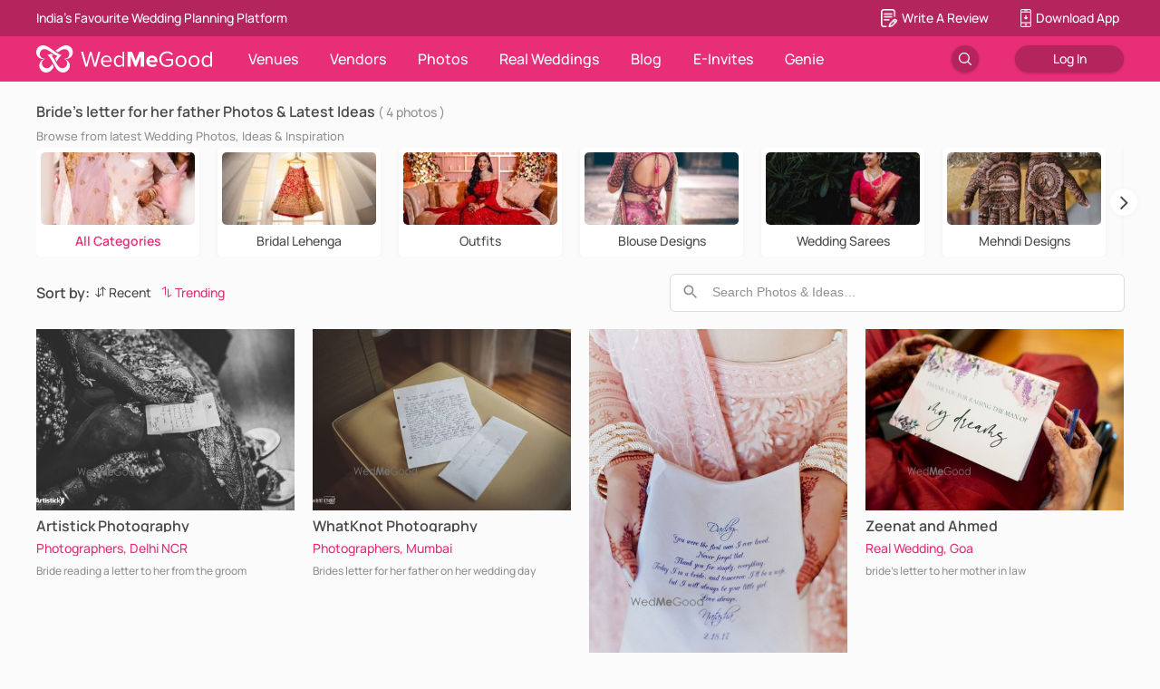

--- FILE ---
content_type: image/svg+xml
request_url: https://images.wedmegood.com/images/icons/recent-sort-photos-react.svg
body_size: 227
content:
<?xml version="1.0" encoding="utf-8"?>
<!DOCTYPE svg PUBLIC "-//W3C//DTD SVG 1.1//EN" "http://www.w3.org/Graphics/SVG/1.1/DTD/svg11.dtd">
<svg xmlns="http://www.w3.org/2000/svg" xmlns:xlink="http://www.w3.org/1999/xlink" version="1.1" viewBox="0 0 512 512" enable-background="new 0 0 512 512" width="512px" height="512px">
  <g>
    <g>
      <g>
        <path d="m496.1,138.3l-120.4-120.4c-7.9-7.9-20.6-7.9-28.5-7.10543e-15l-120.3,120.4c-7.9,7.9-7.9,20.6 0,28.5 7.9,7.9 20.6,7.9 28.5,0l85.7-85.7v352.8c0,11.3 9.1,20.4 20.4,20.4 11.3,0 20.4-9.1 20.4-20.4v-352.8l85.7,85.7c7.9,7.9 20.6,7.9 28.5,0 7.9-7.8 7.9-20.6 5.68434e-14-28.5z" fill="#4a4a4a"/>
        <path d="m287.1,347.2c-7.9-7.9-20.6-7.9-28.5,0l-85.7,85.7v-352.8c0-11.3-9.1-20.4-20.4-20.4-11.3,0-20.4,9.1-20.4,20.4v352.8l-85.7-85.7c-7.9-7.9-20.6-7.9-28.5,0-7.9,7.9-7.9,20.6 0,28.5l120.4,120.4c7.9,7.9 20.6,7.9 28.5,0l120.4-120.4c7.8-7.9 7.8-20.7-0.1-28.5l0,0z" fill="#4a4a4a"/>
      </g>
    </g>
  </g>
</svg>


--- FILE ---
content_type: application/javascript
request_url: https://images.wedmegood.com/react-frontend-v4/static/js/d_Gallery~d_SearchPages~m_SearchDialog.90a2e4ba.chunk.js
body_size: 6158
content:
(window.webpackJsonp=window.webpackJsonp||[]).push([[31],{"/DY6":function(e,t,n){},"/xH5":function(e,t,n){"use strict";var o=n("q1tI"),r=n.n(o),a=n("Bhv6");function i(e){return(i="function"==typeof Symbol&&"symbol"==typeof Symbol.iterator?function(e){return typeof e}:function(e){return e&&"function"==typeof Symbol&&e.constructor===Symbol&&e!==Symbol.prototype?"symbol":typeof e})(e)}function s(e){for(var t=1;t<arguments.length;t++){var n=null!=arguments[t]?Object(arguments[t]):{},o=Object.keys(n);"function"==typeof Object.getOwnPropertySymbols&&o.push.apply(o,Object.getOwnPropertySymbols(n).filter(function(e){return Object.getOwnPropertyDescriptor(n,e).enumerable})),o.forEach(function(t){d(e,t,n[t])})}return e}function c(e,t){for(var n=0;n<t.length;n++){var o=t[n];o.enumerable=o.enumerable||!1,o.configurable=!0,"value"in o&&(o.writable=!0),Object.defineProperty(e,f(o.key),o)}}function l(e,t,n){return t=u(t),function(e,t){if(t&&("object"==i(t)||"function"==typeof t))return t;if(void 0!==t)throw new TypeError("Derived constructors may only return object or undefined");return function(e){if(void 0===e)throw new ReferenceError("this hasn't been initialised - super() hasn't been called");return e}(e)}(e,function(){try{var e=!Boolean.prototype.valueOf.call(Reflect.construct(Boolean,[],function(){}))}catch(e){}return function(){return!!e}()}()?Reflect.construct(t,n||[],u(e).constructor):t.apply(e,n))}function u(e){return(u=Object.setPrototypeOf?Object.getPrototypeOf.bind():function(e){return e.__proto__||Object.getPrototypeOf(e)})(e)}function p(e,t){return(p=Object.setPrototypeOf?Object.setPrototypeOf.bind():function(e,t){return e.__proto__=t,e})(e,t)}function d(e,t,n){return(t=f(t))in e?Object.defineProperty(e,t,{value:n,enumerable:!0,configurable:!0,writable:!0}):e[t]=n,e}function f(e){var t=function(e,t){if("object"!=i(e)||!e)return e;var n=e[Symbol.toPrimitive];if(void 0!==n){var o=n.call(e,t||"default");if("object"!=i(o))return o;throw new TypeError("@@toPrimitive must return a primitive value.")}return("string"===t?String:Number)(e)}(e,"string");return"symbol"==i(t)?t:t+""}t.a=function(e){return function(t){function n(){var e;!function(e,t){if(!(e instanceof t))throw new TypeError("Cannot call a class as a function")}(this,n);for(var t=arguments.length,o=new Array(t),r=0;r<t;r++)o[r]=arguments[r];return d(e=l(this,n,[].concat(o)),"contextEventHack",function(e){return GLOBALKEYS.API_URL.indexOf("www")>-1&&e.preventDefault()}),e}return function(e,t){if("function"!=typeof t&&null!==t)throw new TypeError("Super expression must either be null or a function");e.prototype=Object.create(t&&t.prototype,{constructor:{value:e,writable:!0,configurable:!0}}),Object.defineProperty(e,"prototype",{writable:!1}),t&&p(e,t)}(n,o.Component),function(e,t,n){return t&&c(e.prototype,t),n&&c(e,n),Object.defineProperty(e,"prototype",{writable:!1}),e}(n,[{key:"componentDidMount",value:function(){document.getElementById(this.props.id).addEventListener("contextmenu",this.contextEventHack)}},{key:"componentWillUnmount",value:function(){document.getElementById(this.props.id).removeEventListener("contextmenu",this.contextEventHack)}},{key:"render",value:function(){return GLOBALKEYS.API_URL.indexOf("www")>-1?r.a.createElement(a.a,{onPress:function(e){return e.preventDefault()}},Object(o.createElement)(e,s({},this.props,{id:this.props.id}))):Object(o.createElement)(e,s({},this.props,{id:this.props.id}))}}])}()}},C6tV:function(e,t,n){e.exports=n("v0TY")()},Cqgx:function(e,t,n){"use strict";var o=n("q1tI"),r=n.n(o),a=(n("17x9"),{});function i(){var e=arguments.length>0&&void 0!==arguments[0]?arguments[0]:{},t=e.queries,n=void 0===t?[]:t,o=e.valueKey,r=void 0===o?"value":o,i=e.defaultValue,s=void 0===i?"":i,c=e.onChange,l=void 0===c?function(){}:c,u=n.map(function(e){return function(){var e=arguments.length>0&&void 0!==arguments[0]?arguments[0]:{},t=e.query,n=void 0===t?"":t,o=e.full,r=void 0!==o&&o,i=e.onChange,s=void 0===i?function(){}:i,c={query:n,full:r,queryMatches:!1,_mq:null};if(!n)return c;function l(e){c.queryMatches=e.matches,s(c.queryMatches)}return c.query=r||")"===n[n.length-1]?n:"("+n+")",a[c.query]||(a[c.query]=window.matchMedia(c.query)),c._mq=a[c.query],c.queryMatches=c._mq.matches,c.removeListener=function(){c._mq.removeListener(l)},c._mq.addListener(l),c}({query:e.query,full:e.full,onChange:d})});function p(){var e=s;return u.forEach(function(t,o){t.queryMatches&&(e=n[o][r])}),e}function d(e){l(p())}return{getValue:p,removeListeners:function(){u.forEach(function(e,t){e.removeListener()})}}}var s=function(e){function t(n){!function(e,t){if(!(e instanceof t))throw new TypeError("Cannot call a class as a function")}(this,t);var o=function(e,t){if(!e)throw new ReferenceError("this hasn't been initialised - super() hasn't been called");return!t||"object"!==typeof t&&"function"!==typeof t?e:t}(this,e.call(this,n));return o.setColumns=o.setColumns.bind(o),o.state={},o}return function(e,t){if("function"!==typeof t&&null!==t)throw new TypeError("Super expression must either be null or a function, not "+typeof t);e.prototype=Object.create(t&&t.prototype,{constructor:{value:e,enumerable:!1,writable:!0,configurable:!0}}),t&&(Object.setPrototypeOf?Object.setPrototypeOf(e,t):e.__proto__=t)}(t,e),t.prototype.componentDidMount=function(){this.updateColumns(this.props)},t.prototype.componentWillReceiveProps=function(e){var t=this.props.queries!==e.queries,n=this.props.columns!==e.columns;(t||n)&&this.updateColumns(e)},t.prototype.componentWillUnmount=function(){this.removeColumnListeners()},t.prototype.updateColumns=function(e){e.queries.length&&(this.removeColumnListeners(),this._columns=i({queries:e.queries,valueKey:"columns",defaultValue:e.queries.length?1:e.columns,onChange:this.setColumns}),this.setColumns())},t.prototype.setColumns=function(){var e=this;this.setState(function(){return{columns:e._columns.getValue()}})},t.prototype.removeColumnListeners=function(){this._columns&&this._columns.removeListeners()},t.prototype.renderColumns=function(e){var t=this.props,n=t.children,o=t.dimensions,a=t.gap,i={boxSizing:"border-box",float:"left",width:1/e*100+"%",paddingLeft:a,paddingRight:a},s=n;e>1&&(s=function(){var e=arguments.length>0&&void 0!==arguments[0]?arguments[0]:{},t=e.children,n=void 0===t?[]:t,o=e.columns,r=void 0===o?1:o,a=e.dimensions,i=void 0===a?[]:a,s=[],c=[];if(1===r)return n;if(i.length&&i.length===n.length){for(var l=0;l<r;l++)s[l]=[],c[l]=0;n.forEach(function(e,t){var n=i[t],o=n.width,r=n.height,a=c.indexOf(Math.min.apply(Math,c));s[a].push(e),c[a]+=r/o})}else for(var u=function(e){s[e]=n.filter(function(t,n){return n%r===e})},p=0;p<r;p++)u(p);return s}({children:n,columns:e,dimensions:o}).map(function(e,t){return r.a.createElement("div",{key:t,style:i},e)}));return s},t.prototype.render=function(){var e=this.props,t=e.className,n=e.gap,o=e.rootStyles,a=this.state.columns,i=void 0===a?this.props.columns:a,s=1===i?{}:{marginLeft:"calc("+n+" * -1)",marginRight:"calc("+n+" * -1)"};return r.a.createElement("div",{className:t,style:o},r.a.createElement("div",{style:s},this.renderColumns(i),r.a.createElement("div",{style:{clear:"both"}})))},t}(o.Component);s.defaultProps={className:"",rootStyles:{overflowX:"hidden"},queries:[],columns:3,gap:"0px"},s.propTypes={};t.a=s},LSTS:function(e,t,n){"use strict";Object.defineProperty(t,"__esModule",{value:!0});var o=function(){function e(e,t){for(var n=0;n<t.length;n++){var o=t[n];o.enumerable=o.enumerable||!1,o.configurable=!0,"value"in o&&(o.writable=!0),Object.defineProperty(e,o.key,o)}}return function(t,n,o){return n&&e(t.prototype,n),o&&e(t,o),t}}(),r=n("q1tI"),a=s(r),i=s(n("C6tV"));function s(e){return e&&e.__esModule?e:{default:e}}var c=function(e){function t(e){!function(e,t){if(!(e instanceof t))throw new TypeError("Cannot call a class as a function")}(this,t);var n=function(e,t){if(!e)throw new ReferenceError("this hasn't been initialised - super() hasn't been called");return!t||"object"!==typeof t&&"function"!==typeof t?e:t}(this,(t.__proto__||Object.getPrototypeOf(t)).call(this,e));return n.scrollListener=n.scrollListener.bind(n),n}return function(e,t){if("function"!==typeof t&&null!==t)throw new TypeError("Super expression must either be null or a function, not "+typeof t);e.prototype=Object.create(t&&t.prototype,{constructor:{value:e,enumerable:!1,writable:!0,configurable:!0}}),t&&(Object.setPrototypeOf?Object.setPrototypeOf(e,t):e.__proto__=t)}(t,r.Component),o(t,[{key:"componentDidMount",value:function(){this.pageLoaded=this.props.pageStart,this.attachScrollListener()}},{key:"componentDidUpdate",value:function(){this.attachScrollListener()}},{key:"componentWillUnmount",value:function(){this.detachScrollListener(),this.detachMousewheelListener()}},{key:"setDefaultLoader",value:function(e){this.defaultLoader=e}},{key:"detachMousewheelListener",value:function(){var e=window;!1===this.props.useWindow&&(e=this.scrollComponent.parentNode),e.removeEventListener("mousewheel",this.mousewheelListener,this.props.useCapture)}},{key:"detachScrollListener",value:function(){var e=window;!1===this.props.useWindow&&(e=this.scrollComponent.parentNode),e.removeEventListener("scroll",this.scrollListener,this.props.useCapture),e.removeEventListener("resize",this.scrollListener,this.props.useCapture)}},{key:"attachScrollListener",value:function(){if(this.props.hasMore){var e=window;!1===this.props.useWindow&&(e=this.scrollComponent.parentNode),e.addEventListener("mousewheel",this.mousewheelListener,this.props.useCapture),e.addEventListener("scroll",this.scrollListener,this.props.useCapture),e.addEventListener("resize",this.scrollListener,this.props.useCapture),this.props.initialLoad&&this.scrollListener()}}},{key:"mousewheelListener",value:function(e){1===e.deltaY&&e.preventDefault()}},{key:"scrollListener",value:function(){var e=this.scrollComponent,t=window,n=void 0;if(this.props.useWindow){var o=document.documentElement||document.body.parentNode||document.body,r=void 0!==t.pageYOffset?t.pageYOffset:o.scrollTop;n=this.props.isReverse?r:this.calculateTopPosition(e)+(e.offsetHeight-r-window.innerHeight)}else n=this.props.isReverse?e.parentNode.scrollTop:e.scrollHeight-e.parentNode.scrollTop-e.parentNode.clientHeight;n<Number(this.props.threshold)&&(this.detachScrollListener(),"function"===typeof this.props.loadMore&&this.props.loadMore(this.pageLoaded+=1))}},{key:"calculateTopPosition",value:function(e){return e?e.offsetTop+this.calculateTopPosition(e.offsetParent):0}},{key:"render",value:function(){var e=this,t=this.props,n=t.children,o=t.element,r=t.hasMore,i=(t.initialLoad,t.isReverse),s=t.loader,c=(t.loadMore,t.pageStart,t.ref),l=(t.threshold,t.useCapture,t.useWindow,function(e,t){var n={};for(var o in e)t.indexOf(o)>=0||Object.prototype.hasOwnProperty.call(e,o)&&(n[o]=e[o]);return n}(t,["children","element","hasMore","initialLoad","isReverse","loader","loadMore","pageStart","ref","threshold","useCapture","useWindow"]));l.ref=function(t){e.scrollComponent=t,c&&c(t)};var u=[n];return r&&(s?i?u.unshift(s):u.push(s):this.defaultLoader&&(i?u.unshift(this.defaultLoader):u.push(this.defaultLoader))),a.default.createElement.apply(a.default,[o,l].concat(u))}}]),t}();c.propTypes={children:i.default.oneOfType([i.default.object,i.default.array]).isRequired,element:i.default.string,hasMore:i.default.bool,initialLoad:i.default.bool,isReverse:i.default.bool,loader:i.default.object,loadMore:i.default.func.isRequired,pageStart:i.default.number,ref:i.default.func,threshold:i.default.number,useCapture:i.default.bool,useWindow:i.default.bool},c.defaultProps={element:"div",hasMore:!1,initialLoad:!0,pageStart:0,ref:null,threshold:250,useWindow:!0,isReverse:!1,useCapture:!1,loader:null},t.default=c,e.exports=t.default},MUSv:function(e,t,n){"use strict";var o=n("/MKj"),r=n("aUls"),a=n("ljTi");t.a=Object(o.b)(function(e){return e.router.pathname.startsWith("/photos")?Object(a.a)(e.router.pathname)?{singlePhotoData:function(e){}}:{singlePhotoData:function(t){return Object(r.d)(Object(r.a)("photoList.apiData",e),{sortOrder:Object(r.a)("photoList.sortOrder",e),idx:t,similar_images:"tag"})}}:{singlePhotoData:function(e){}}})},RotF:function(e,t,n){e.exports=n("LSTS")},"j+3z":function(e,t){e.exports={API_URL:"https://www.wedmegood.com/",CLIENT_API_URL:"https://www.wedmegood.com/",SERVER_API_URL:"http://internal.elb.prd.wedmegood.infra/",IMAGE_URL:"https://image.wedmegood.com/",IMAGES_URL:"https://images.wedmegood.com/",CDN_URL:"https://www.wedmegood.com/",GRAPHQL_EP:"https://www.wedmegood.com/gql",CLIENT_GRAPHQL_EP:"https://www.wedmegood.com/gql",SERVER_GRAPHQL_EP:"http://internal.elb.prd.wedmegood.infra/gql",CLEVERTAPID:"67K-K7K-884Z",EVENTS_API_URL:"https://analytics.wedmegood.com/",GENERIC_TOKEN:"20250813:15:43:12:461_1427791081689c6538709c82.17134628",RAZORPAY_KEY:"rzp_live_ffmYsnyk3EETiC",WEB_SOCKET_URL:"wss://81znct28pi.execute-api.ap-south-1.amazonaws.com/production",FIREBASE_API_KEY:"AIzaSyBTQpxowKQh1ri2h4iHcYAbiEtUF3WcqWk",FIREBASE_AUTH_DOMAIN:"wedmegood-vendor.firebaseapp.com",FIREBASE_DATABASE_URL:"https://wedmegood-vendor.firebaseio.com",FIREBASE_PROJECT_ID:"wedmegood-vendor",FIREBASE_STORAGE_BUCKET:"wedmegood-vendor.appspot.com",FIREBASE_MESSAGING_SENDER_ID:"645665329103",FIREBASE_APP_ID:"1:645665329103:web:69046c37233e92a8760cba",FIREBASE_MEASUREMENT_ID:"G-6DMSJSDC2V"}},jQ3o:function(e,t,n){"use strict";var o=n("q1tI"),r=n.n(o);n("/DY6");t.a=function(){return r.a.createElement("div",{className:"Loading"},r.a.createElement("div",{className:"flip"},r.a.createElement("img",{className:"icon-large",src:GLOBALKEYS.IMAGES_URL+"images/icons/logo-pink.png",alt:"loader"})))}},jaxb:function(e,t,n){"use strict";var o=n("q1tI"),r=n.n(o),a=n("/MKj"),i=n("aUls"),s=n("eO8H"),c=n("cr+I"),l=n.n(c),u=n("8yaf"),p=n("ljTi");function d(){return(d=Object.assign?Object.assign.bind():function(e){for(var t=1;t<arguments.length;t++){var n=arguments[t];for(var o in n)({}).hasOwnProperty.call(n,o)&&(e[o]=n[o])}return e}).apply(null,arguments)}t.a=function(e){var t;return t=Object(s.f)(function(t){return r.a.createElement(e,d({},t,{loadDetail:function(e){var n=arguments.length>1&&void 0!==arguments[1]?arguments[1]:{},o=arguments.length>2?arguments[2]:void 0;o&&o.preventDefault();Object(p.a)(t.history.location.pathname)||t.dispatch(actionSpreader(u.a.CLOSE_DETAIL_CONTEXT,Object(i.k)(["search","pathname"],t.history.location))),t.history.push({pathname:"/photos/"+e,search:void 0===n.idx||Number.isNaN(n.idx)?"":l.a.stringify(n)})}}))}),Object(a.b)()(t)}},ljTi:function(e,t,n){"use strict";n.d(t,"a",function(){return o});var o=function(e){return e.split("/photos").last().startsWith("/p-")}},mGfG:function(e,t,n){"use strict";e.exports="SECRET_DO_NOT_PASS_THIS_OR_YOU_WILL_BE_FIRED"},sAfZ:function(e,t,n){"use strict";var o=n("q1tI"),r=n.n(o),a=n("/MKj"),i=n("oqc9"),s=n.n(i),c=function(){s.a.animateScroll.scrollToTop({duration:1e3,smooth:!0})};t.a=Object(a.b)(function(e){return{scrollY:e.scrollPosition.scrolledY}})(function(e){return e.scrollY?r.a.createElement("div",{className:"scroll-top center pointer white regular fcol",onClick:c},"Back To Top"):null})},v0TY:function(e,t,n){"use strict";var o=n("mGfG");function r(){}function a(){}a.resetWarningCache=r,e.exports=function(){function e(e,t,n,r,a,i){if(i!==o){var s=new Error("Calling PropTypes validators directly is not supported by the `prop-types` package. Use PropTypes.checkPropTypes() to call them. Read more at http://fb.me/use-check-prop-types");throw s.name="Invariant Violation",s}}function t(){return e}e.isRequired=e;var n={array:e,bigint:e,bool:e,func:e,number:e,object:e,string:e,symbol:e,any:e,arrayOf:t,element:e,elementType:e,instanceOf:t,node:e,objectOf:t,oneOf:t,oneOfType:t,shape:t,exact:t,checkPropTypes:a,resetWarningCache:r};return n.PropTypes=n,n}},vGsu:function(e,t,n){"use strict";var o,r=n("q1tI"),a=n.n(r),i=n("Cqgx"),s=n("/MKj"),c=n("8yaf"),l=n("eO8H"),u=n("R5pA"),p=n("B0ip"),d=n("pxe2"),f=Object(s.b)(null,function(e){return{dispatch:e,openDownloadAppModal:function(){return e({type:"OPEN_MODAL",payload:{type:"DOWNLOAD_APP_MODAL",props:{source:"download_app_card"}}})}}})(function(e){var t=e.openDownloadAppModal,n=e.cardIndex,o=e.dispatch;return a.a.createElement("div",{className:"DownloadAppCard radius shadow margin-t-20"},a.a.createElement("div",{className:"title"},a.a.createElement("img",{src:GLOBALKEYS.IMAGES_URL+"images/gallery-app-banner-icon.png",alt:"icon",width:"45"}),a.a.createElement("span",{className:"padding-5"},"Save wedding ideas on your phone")),a.a.createElement("div",null,a.a.createElement("div",{className:"oval-btn pointer",onClick:function(){t(),o(Object(u.g)(d.a,{category:"Download_app",action:"photo_gallery",label:"banner"+n}))},role:"button",tabIndex:0},"Download the App"),a.a.createElement("div",{className:"app-icons center frow v-center"},a.a.createElement(l.a,{to:p.L,target:"_blank"},a.a.createElement("div",{onClick:function(){o(Object(u.g)(d.a,{category:"home",action:"download_ios_app",label:"app_icon"})),o(Object(u.g)(c.a.CT_OS_ICON_CLICK_EVENT,{action:"click_app_icon",origin:"home",type:"android"}))}},a.a.createElement("i",{className:"fa fa-apple black h3 margin-r-20 middle"}))),a.a.createElement(l.a,{to:p.Z,target:"_blank"},a.a.createElement("div",{onClick:function(){o(Object(u.g)(d.a,{category:"home",action:"download_android_app",label:"app_icon"})),o(Object(u.g)(c.a.CT_OS_ICON_CLICK_EVENT,{action:"click_app_icon",origin:"home",type:"ios"}))}},a.a.createElement("i",{className:"fa fa-android black h3 "}))))))}),h=n("mop9"),m=n("MUSv"),g=n("wt08"),v=n("/xH5"),y=n("j+3z"),b=n("jaxb"),_=Object(v.a)("img"),E=(o=Object(m.a)(function(e){var t=e.detail,n=e.loadDetail,o=e.idx,r=(e.openImageModal,e.dispatch),i=e.showDetails,s=e.singlePhotoData,l=e.reducer,p=e.actionSuffix,d=e.imageWidth,f=e.showLoveUnlove,m=e.noRedirect,v=e.onClickAction;return a.a.createElement("div",{className:"PhotoItem margin-t-20 pointer radius",key:o,role:"presentation"},a.a.createElement("div",{style:{height:300*t.image_height/t.image_width,position:"relative"}},m?a.a.createElement("div",{className:"image-color w-100",style:{backgroundColor:t.color_hex,height:300*t.image_height/t.image_width,position:"absolute"}},a.a.createElement(_,{id:t.image_id,src:Object(u.x)(t.image_url,d),alt:t.title_tag,width:"auto",className:"object-fit-cover",height:300*t.image_height/t.image_width,onClick:function(){return v(t.image_id)}})):a.a.createElement("a",{href:"/photos/"+(t.image_slug||t.slug),onClick:function(e){return n(t.image_slug||t.slug,s(o),e)},className:"image-color w-100",style:{backgroundColor:t.color_hex,height:300*t.image_height/t.image_width,position:"absolute"}},a.a.createElement(_,{id:t.image_id,src:Object(u.x)(t.image_url,d),alt:t.title_tag,width:"auto",className:"object-fit-cover",height:300*t.image_height/t.image_width})),a.a.createElement("div",{style:{position:"absolute",display:"flex",right:"10px",bottom:"10px"}},(""===p||"PDP"===p)&&a.a.createElement(h.Image,{height:"30px !important",className:"pointer pin-img",onClick:function(e){Object(u.e)(t.title_tag,"".concat(GLOBALKEYS.API_URL,"photos/").concat(t.image_slug),Object(u.x)(t.image_url,800)),r({type:c.a.PINTEREST_PHOTO_SHARE,payload:t.image_id}),e.stopPropagation()},src:y.IMAGE_URL+"images/icons/pintrest_icon.png"}),!f&&a.a.createElement(g.a,{shade:"dark",isLoved:t.is_loved,loveCount:t.love_count,className:"love-count-bg margin-l-10",changeLoveCount:function(e){return r(Object(u.g)("PHOTO_CHANGE_LOVE_COUNT"+p,{index:o,change:e,actionSuffix:p,reducer:l}))}}))),i&&a.a.createElement("div",{className:"details"},a.a.createElement("div",{className:"details-text",style:{lineHeight:"1em"}},a.a.createElement("div",{className:"h6 text-bold ellipsis margin-t-10"},a.a.createElement("a",{target:"_blank",onClick:function(e){return e.stopPropagation()},href:"https://www.wedmegood.com"+t.url},t.title)),a.a.createElement("div",{className:"regular text-primary ellipsis margin-t-10",style:{lineHeight:"1.2em"}},a.a.createElement("a",{target:"_blank",onClick:function(e){return e.stopPropagation()},href:t.category_url},t.category),t.city&&a.a.createElement("span",null,", "),t.city&&a.a.createElement("a",{target:"_blank",onClick:function(e){return e.stopPropagation()},href:t.city&&t.city_url},t.city)),a.a.createElement("div",{className:"small text-tertiary ellipsis margin-t-10"},t.description||"No Description"))))}),Object(b.a)(o)),w=[{columns:2,query:"min-width: 280px"},{columns:3,query:"min-width: 980px"},{columns:4,query:"min-width: 1280px"},{columns:5,query:"min-width: 1580px"},{columns:6,query:"min-width: 1880px"}],O={overflowX:"unset"};t.a=function(e){var t=e.showDetails,n=e.photos,o=e.openImageModal,r=e.dispatch,s=e.showDAppCard,c=e.reducer,l=e.actionSuffix,u=e.imageWidth,p=e.showLoveUnlove,d=e.noRedirect,h=e.onClickAction;return a.a.createElement(i.a,{columns:4,style:{dispay:"flex",justifyContents:"center"},queries:w,gap:"10px",rootStyles:O},n&&n.map(function(e,n){return a.a.createElement("div",{key:n,className:"padding-b-20"},s&&e.withDownloadCard&&a.a.createElement(f,{cardIndex:e.dCardIdx}),a.a.createElement(E,{detail:e,idx:n,reducer:c,actionSuffix:l,openImageModal:o,dispatch:r,showLoveUnlove:p,showDetails:t,imageWidth:u,noRedirect:d,onClickAction:h}))}))}},wt08:function(e,t,n){"use strict";var o=n("q1tI"),r=n.n(o),a=n("/MKj"),i=n("8yaf"),s=n("R5pA");t.a=Object(a.b)()(function(e){var t=e.isLoved,n=e.loveCount,o=e.changeLoveCount,a=e.className,c=e.shade,l=e.dispatch;return r.a.createElement("div",{className:a,onClick:function(e){e.stopPropagation(),__WEB__||__MOBILE__?o(t?-1:1):l(Object(s.g)(i.a.RESTRICT_MOB_LOVE,{msg:"Save 1000s of photos only on the WedMeGood App.",url:"https://wedmegood.app.link/love_photo"}))},role:"button",tabIndex:"0",style:{fontSize:"16px"}},"light"===c?r.a.createElement("i",{className:"fa ".concat(t?"fa-heart":"fa-heart-o"," margin-r-5 white"),style:{fontSize:"20px"}}):null,"dark"===c?r.a.createElement("i",{style:{fontSize:"20px"},className:"fa ".concat(t?"fa-heart text-primary":"fa-heart-o text-secondary"," margin-r-5")}):null,n||0)})}}]);

--- FILE ---
content_type: application/javascript
request_url: https://images.wedmegood.com/react-frontend-v4/static/js/d_Gallery.2b27ada6.chunk.js
body_size: 7445
content:
(window.webpackJsonp=window.webpackJsonp||[]).push([[107],{"3zGi":function(e,t,r){"use strict";r.r(t);var n=r("q1tI"),a=r.n(n),o=r("/MKj"),i=r("qhky"),c=r("eO8H"),l=r("8yaf"),s=r("RotF"),u=r.n(s),p=r("7QJi"),f=r("jQ3o"),d=r("n95m"),m=r("sAfZ"),g=r("vGsu"),y=r("B0ip");function h(e){return(h="function"==typeof Symbol&&"symbol"==typeof Symbol.iterator?function(e){return typeof e}:function(e){return e&&"function"==typeof Symbol&&e.constructor===Symbol&&e!==Symbol.prototype?"symbol":typeof e})(e)}function b(e){for(var t=1;t<arguments.length;t++){var r=null!=arguments[t]?Object(arguments[t]):{},n=Object.keys(r);"function"==typeof Object.getOwnPropertySymbols&&n.push.apply(n,Object.getOwnPropertySymbols(r).filter(function(e){return Object.getOwnPropertyDescriptor(r,e).enumerable})),n.forEach(function(t){v(e,t,r[t])})}return e}function v(e,t,r){return(t=function(e){var t=function(e,t){if("object"!=h(e)||!e)return e;var r=e[Symbol.toPrimitive];if(void 0!==r){var n=r.call(e,t||"default");if("object"!=h(n))return n;throw new TypeError("@@toPrimitive must return a primitive value.")}return("string"===t?String:Number)(e)}(e,"string");return"symbol"==h(t)?t:t+""}(t))in e?Object.defineProperty(e,t,{value:r,enumerable:!0,configurable:!0,writable:!0}):e[t]=r,e}var E=Object(o.b)(function(e){return{ongoing:e.photoList.ongoing}})(Object(p.a)(function(e){return b({},e,{photoArray:e.photoArray.map(function(e,t){return 13===t||0!==t&&(t+50)%50===0?b({},e,{withDownloadCard:!0,dCardIdx:Math.floor(t/50)+1}):b({},e)})})},function(e){var t=e.fetchMorePhotos,r=e.morePhotos,n=e.openImageModal,o=e.photoArray,i=e.dispatch,c=e.ongoing;return a.a.createElement("div",{className:"photo-list margin-b-40 padding-l-40 padding-r-40"},a.a.createElement("div",{className:"ScrollToTop center"},a.a.createElement(m.a,null)),c?a.a.createElement(d.a,null):a.a.createElement(u.a,{pageStart:0,loadMore:t,hasMore:r,threshold:1200,loader:a.a.createElement("div",{className:"padding-v-20"},a.a.createElement(f.a,null))},a.a.createElement(g.a,{openImageModal:n,dispatch:i,photos:o,showDAppCard:!0,showDetails:!0,actionSuffix:"",imageWidth:y.i})))})),O=r("zZw9"),w=r("h0T4"),_=r("auhK"),S=(r("+Gnb"),Object(c.f)(Object(o.b)(function(e){return{cities:e.masterData.cleanFilters.cleanCities,categories:e.photoList.cleanFilters.cleanCategories,colors:e.photoList.cleanFilters.cleanColors}},function(e){return{changeTagFilter:function(){return e(O.f.apply(void 0,arguments))},changeCityFilter:function(){return e(O.c.apply(void 0,arguments))},changeCategoryFilter:function(){return e(O.b.apply(void 0,arguments))},changeColorFilter:function(){return e(O.d.apply(void 0,arguments))},setSuggestion:function(){return e(O.e.apply(void 0,arguments))}}})(function(e){var t=e.changeCityFilter,r=e.changeCategoryFilter,n=e.changeColorFilter,o=e.match,i=e.history,c=e.setSuggestion,l=e.changeTagFilter;return a.a.createElement(_.a,{scrollY:1e3},a.a.createElement("div",null,a.a.createElement(w.a,{tagChanged:function(e){return l(e,o.params,i)},colorChanged:function(e){return n(e,o.params,i)},cityChanged:function(e){return t(e,o.params,i)},categoryChanged:function(e){return r(e,o.params,i)},searchChanged:function(e){return c(e,o.params,i)}})))}))),j=r("mop9"),x=r("aUls"),C=r("R5pA"),N=(r("a9tt"),r("JDZN"));var L,P,A,k=function(){return a.a.createElement("div",{className:"NoResultGallery"},a.a.createElement("div",{className:"NoResultImage"},a.a.createElement(N.a,{src:GLOBALKEYS.IMAGES_URL+"images/icons/no_results.svg"})),a.a.createElement("div",{className:"NoResultText h6 text-center text-secondary"},"Whoa! Way to get creative. We currently don't have any images for this particular selection. Maybe try a different search?"))},T=r("yPy2"),R=r("BNLY"),M=r("XH7b"),G=r("OS56"),I=r.n(G),D=r("vOnD");function H(e){return(H="function"==typeof Symbol&&"symbol"==typeof Symbol.iterator?function(e){return typeof e}:function(e){return e&&"function"==typeof Symbol&&e.constructor===Symbol&&e!==Symbol.prototype?"symbol":typeof e})(e)}function F(){return(F=Object.assign?Object.assign.bind():function(e){for(var t=1;t<arguments.length;t++){var r=arguments[t];for(var n in r)({}).hasOwnProperty.call(r,n)&&(e[n]=r[n])}return e}).apply(null,arguments)}function Y(e){for(var t=1;t<arguments.length;t++){var r=null!=arguments[t]?Object(arguments[t]):{},n=Object.keys(r);"function"==typeof Object.getOwnPropertySymbols&&n.push.apply(n,Object.getOwnPropertySymbols(r).filter(function(e){return Object.getOwnPropertyDescriptor(r,e).enumerable})),n.forEach(function(t){z(e,t,r[t])})}return e}function z(e,t,r){return(t=function(e){var t=function(e,t){if("object"!=H(e)||!e)return e;var r=e[Symbol.toPrimitive];if(void 0!==r){var n=r.call(e,t||"default");if("object"!=H(n))return n;throw new TypeError("@@toPrimitive must return a primitive value.")}return("string"===t?String:Number)(e)}(e,"string");return"symbol"==H(t)?t:t+""}(t))in e?Object.defineProperty(e,t,{value:r,enumerable:!0,configurable:!0,writable:!0}):e[t]=r,e}function B(e,t){return function(e){if(Array.isArray(e))return e}(e)||function(e,t){var r=null==e?null:"undefined"!=typeof Symbol&&e[Symbol.iterator]||e["@@iterator"];if(null!=r){var n,a,o,i,c=[],l=!0,s=!1;try{if(o=(r=r.call(e)).next,0===t){if(Object(r)!==r)return;l=!1}else for(;!(l=(n=o.call(r)).done)&&(c.push(n.value),c.length!==t);l=!0);}catch(e){s=!0,a=e}finally{try{if(!l&&null!=r.return&&(i=r.return(),Object(i)!==i))return}finally{if(s)throw a}}return c}}(e,t)||function(e,t){if(e){if("string"==typeof e)return q(e,t);var r={}.toString.call(e).slice(8,-1);return"Object"===r&&e.constructor&&(r=e.constructor.name),"Map"===r||"Set"===r?Array.from(e):"Arguments"===r||/^(?:Ui|I)nt(?:8|16|32)(?:Clamped)?Array$/.test(r)?q(e,t):void 0}}(e,t)||function(){throw new TypeError("Invalid attempt to destructure non-iterable instance.\nIn order to be iterable, non-array objects must have a [Symbol.iterator]() method.")}()}function q(e,t){(null==t||t>e.length)&&(t=e.length);for(var r=0,n=Array(t);r<t;r++)n[r]=e[r];return n}function K(e,t){return t||(t=e.slice(0)),Object.freeze(Object.defineProperties(e,{raw:{value:Object.freeze(t)}}))}var U=D.default.div(L||(L=K(["\n\twidth: ",";\n\theight: ",";\n\n\t:hover {\n\t\t.category-label {\n\t\t\tfont-weight: 600;\n\t\t}\n\t}\n"])),function(e){return e.width?e.width:""},function(e){return e.height?e.height:""}),X=D.default.div(P||(P=K(["\n\tposition: absolute;\n\tright: ",";\n\tleft: ",";\n\ttop: calc(50% - 15px);\n\theight: 30px;\n\twidth: 30px;\n\tcolor: #000000;\n\tbackground-color: #ffffff;\n\tborder-radius: 50%;\n\tbox-shadow: 0 1px 5px 0 rgba(0, 0, 0, 0.05);\n\t& :hover {\n\t\tcolor: #e72e77;\n\t}\n"])),function(e){return e.right?e.right:""},function(e){return e.left?e.left:""}),W=D.default.div(A||(A=K(["\n\t.slick-initialized .slick-slide {\n\t\tdisplay: flex;\n\t}\n\tmargin: 0 auto;\n\twidth: 100%;\n\tpadding-left: 40px;\n\tpadding-right: 40px;\n"]))),J={slideMargin:{marginRight:"12.5px",marginLeft:"12.5px"},marginRight25:{marginRight:"25px"},slidePadding:{paddingRight:"20px"},actualSlidePadding:{paddingLeft:"5px",paddingRight:"5px",paddingTop:"5px"},boxShadow:{boxShadow:"0 1px 5px 0 rgba(0, 0, 0, 0.05)"}},Z=function(e){var t=e.onClick;return e.idx+6<e.length&&a.a.createElement(X,{right:"-15px",className:"z-1 pointer",onClick:t},a.a.createElement("i",{className:"fa fa-angle-right h3  center text-secondary h-100 "}))},Q=function(e){var t=e.onClick;return 0!==e.idx&&a.a.createElement(X,{left:"-15px",className:"z-1 pointer",onClick:t},a.a.createElement("i",{className:"fa fa-angle-left h3  center text-secondary h-100"}))},V=function(e,t){return Object(C.z)(e)&&e.findIndex(function(e){return e.slug===t})},$=function(e){return e<=5?0:6*Math.floor(e/6)},ee=function(e,t,r){return{slidesToShow:__CLIENT__?Math.round((Math.max(document.documentElement.clientWidth,window.innerWidth||0)-80)/200*10)/10:Math.round(66)/10,slidesToScroll:1,initialSlide:e,speed:500,arrows:!0,dots:!1,infinite:!1,cssEase:"linear",nextArrow:a.a.createElement(Z,{idx:t,length:r}),prevArrow:a.a.createElement(Q,{idx:t})}},te="".concat(GLOBALKEYS.IMAGE_URL,"resized/200X/uploads/project/65697/1572259104_Pic__2_.jpg"),re=function(e,t,r){return"".concat(GLOBALKEYS.IMAGE_URL,"resized/%%X/uploads/").concat(e,"/").concat(t,"/").concat(r)};var ne,ae,oe,ie,ce,le,se,ue=function(e){var t=e.categories,r=e.changeCategoryFilter,o=e.currentCategory,i=e.history,c=e.match,l=B(Object(n.useState)($(V(t,o))),2),s=l[0],u=l[1];return Object(n.useEffect)(function(){return u($(V(t,o)))},[t,o]),Object(C.z)(t)?a.a.createElement(W,{className:"GalleryCategoryFilter margin-v-20 custom-container"},a.a.createElement(I.a,F({},ee($(V(t,o)),s,Object(C.z)(t)&&t.length),{afterChange:function(e){return u(e)}}),t.map(function(e,t){return a.a.createElement(U,{height:"120px",style:Y({},J.slidePadding)},a.a.createElement(U,{key:t,className:"extra-radius bg-white  fcol pointer",width:"180px",height:"120px",style:Y({},J.actualSlidePadding,J.boxShadow),onClick:function(){return r(e.slug,c.params,i)}},a.a.createElement(U,{height:"80px",className:"extra-radius w-100"},a.a.createElement("img",{className:"object-fit-cover extra-radius w-100 h-100",src:"All Categories"===e.label?te:Object(C.x)(re(e.resource_name,e.resource_id,e.image_name),200),alt:e.label})),a.a.createElement("div",{className:"category-label w-100 text-center regular font-manrope ellipsis margin-t-5 ".concat(o===e.slug?"text-primary text-bold":"text-secondary f-w-500")},e.label)))}))):a.a.createElement("div",null)},pe=r("bSwy"),fe=r.n(pe),de=function(e){var t=e.currentSearch,r=e.getSuggestions,n=e.enterAllowed,o=e.suggestions,i=e.setSuggestion,c=e.placeholder,l=e.rightMargin,s=e.clearSuggestions;return a.a.createElement("div",{className:"SuggestionsSearch"},a.a.createElement("div",{className:"tag-search Search-Box extra-radius"},a.a.createElement(fe.a,{style:{color:"#909090"},className:"icon margin-r-10"}),a.a.createElement("input",{type:"text",className:"small w-100 bg-white",style:{border:"none"},value:t,onChange:function(e){return r(e.target.value)},onKeyDown:function(e){"Enter"===e.key&&n?i(e.target.value):"Escape"===e.key&&s()},placeholder:c})),t&&t.length&&a.a.createElement("div",{className:"search-clear v-center pointer",style:{right:l}},a.a.createElement("i",{className:"fa fa-times-circle icon-small text-tertiary",onClick:function(e){return i("")}})),!!o.length&&a.a.createElement("div",{className:"search-results"},a.a.createElement("ul",{className:"search-ul"},a.a.createElement("div",{className:"search-div small"},o.map(function(e,t){return a.a.createElement("li",{key:t,className:"result",role:"presentation",onClick:function(){return i(e.text)}},e.text)})))))},me=r("pxe2"),ge=Object(c.f)(Object(o.b)(function(e){return{categories:e.photoList.cleanFilters.cleanCategories,sortOrder:e.photoList.sortOrder,selectedCategory:e.photoList.selected_category,crumbs:e.breadCrumbs.payload,currentSearch:e.searchSuggestions.searchValue,suggestions:e.searchSuggestions.suggestions}},function(e){return{dispatch:e,getSuggestions:function(t){return e({type:"TYPE_SEARCHED",payload:{type:3,query:t}})},setSuggestion:function(){(arguments.length<=0?void 0:arguments[0])&&e(actionSpreader(me.a,{category:"search",action:"photos_search",label:arguments.length<=0?void 0:arguments[0]})),e(O.e.apply(void 0,arguments))},clearSuggestions:function(){return e(actionSpreader("CLEAR_SUGGESTIONS"))}}})(function(e){var t=e.pageHeading,r=e.pageContent,n=e.popularTags,o=e.photosCount,i=e.setCurrentTag,s=e.currentTag,u=e.currentCategory,p=e.categories,f=e.history,d=e.match,m=e.exploring,g=e.sortOrder,y=e.dispatch,h=e.crumbs,b=e.selectedCategory,v=e.changeCategoryFilter,E=e.getSuggestions,O=e.suggestions,w=e.clearSuggestions,_=e.setSuggestion,S=e.currentSearch;return a.a.createElement("div",{className:"About margin-t-20"},a.a.createElement("div",{className:"w-100 padding-r-40 padding-l-40"},Object(C.z)(h)&&a.a.createElement(R.a,{breadcrumbs:h}),f&&!f.location.pathname.includes("/wedding-ideas")&&a.a.createElement(M.a,{fontSize:13}),a.a.createElement("h1",{className:"page-heading h6 text-bold margin-b-0 margin-t-10"},t," ",a.a.createElement("span",{className:"regular font-manrope text-tertiary"},"( ",o," ",1===o?"photo":"photos"," )")),a.a.createElement("div",{className:"page-description sub-heading fs-13 f-w-500 margin-t-5"},a.a.createElement(T.a,{setHTML:!0,content:r,limit:100}))),a.a.createElement(ue,{categories:p,changeCategoryFilter:v,match:d,history:f,currentCategory:u}),!m&&0!==n.length&&a.a.createElement("div",{className:"popular-tags margin-t-10 w-100 padding-r-40 padding-l-40"},a.a.createElement("div",{className:"tags margin-t-5 margin-b-5"},n.map(function(e,t){return e.is_text_tag?a.a.createElement(c.a,{to:"/photos/wedding-ideas/".concat(e.slug),key:t,className:"tag margin-r-10 margin-t-10 radius pointer padding-5-10 ".concat(s===e.slug?"active":"")},e.tag):a.a.createElement("a",{href:"/photos/".concat(e.slug),key:t,className:"tag margin-r-10 margin-t-10 radius pointer padding-5-10 ".concat(s===e.slug?"active":""),onClick:function(t){t.preventDefault();var r=f.location.pathname.split("/")[2]===e.slug?b:e.slug;i(r,d.params,f)}},e.tag)}))),a.a.createElement("div",{className:"frow f-space-between margin-t-20 padding-l-40 padding-r-40",style:{height:"40px"}},a.a.createElement("div",{className:"frow"},a.a.createElement("div",{className:"h6 text-bold text-secondary font-manrope v-center"},"Sort by:"),a.a.createElement(j.Flex,{justifyContent:"center"},a.a.createElement(j.Flex,{px:"5px",color:Object(x.a)(g?"theme.colors.primary":"theme.colors.darkGrey"),justifyContent:"center",alignItems:"center",className:"pointer",onClick:function(e){return y(actionSpreader(l.a.CHANGE_PHOTOS_SORT_ORDER,!0))}},a.a.createElement(N.a,{customClass:"sorting-svg ".concat(g?"filled":""),src:GLOBALKEYS.IMAGES_URL+"images/icons/recent-sort-photos-react.svg"}),a.a.createElement(j.Text,{pl:"2px"},"Recent")),a.a.createElement(j.Flex,{px:"5px",justifyContent:"center",alignItems:"center",className:"pointer",onClick:function(e){return y(actionSpreader(l.a.CHANGE_PHOTOS_SORT_ORDER,!1))},color:Object(x.a)(g?"theme.colors.darkGrey":"theme.colors.primary")},a.a.createElement(N.a,{customClass:"sorting-svg ".concat(g?"":"filled"),src:GLOBALKEYS.IMAGES_URL+"images/icons/trending-sort-photos-react.svg"}),a.a.createElement(j.Text,{pl:"2px"},"Trending")))),a.a.createElement("div",{className:"v-center bg-white",style:{width:"500px"}},a.a.createElement(de,{currentSearch:S,getSuggestions:E,setSuggestion:function(e){return _(e,d.params,f)},suggestions:O,clearSuggestions:w,placeholder:"Search Photos & Ideas\u2026",rightMargin:44,suggestType:!0,enterAllowed:!0,origin:"inspirition_photo_list"}))),a.a.createElement("div",{className:"photo-count padding-l-40 padding-r-40"},0===o&&a.a.createElement(k,null)))})),ye=r("w6RB");function he(){return(he=Object.assign?Object.assign.bind():function(e){for(var t=1;t<arguments.length;t++){var r=arguments[t];for(var n in r)({}).hasOwnProperty.call(r,n)&&(e[n]=r[n])}return e}).apply(null,arguments)}function be(e,t){return t||(t=e.slice(0)),Object.freeze(Object.defineProperties(e,{raw:{value:Object.freeze(t)}}))}var ve=D.default.div(ne||(ne=be(["\n\twidth: 100%;\n\theight: 250px;\n\toverflow: hidden;\n\tborder-radius: 2px;\n"]))),Ee=D.default.img(ae||(ae=be(["\n\twidth: 100%;\n\theight: 100%;\n\tobject-fit: cover;\n\ttransform: scale(1);\n\ttransition: 0.5s ease-in-out;\n"]))),Oe=D.default.button(oe||(oe=be(["\n\twidth: 150px;\n\theight: 40px;\n\tborder-radius: 20px;\n\tborder: solid 2px #4a4a4a;\n\tfont-size: 16px;\n\tcolor: #4a4a4a;\n\tdisplay: flex;\n\tjustify-content: center;\n\talign-items: center;\n\tbackground-color: transparent;\n\tmargin-top: 20px;\n"]))),we=D.default.div(ie||(ie=be(["\n\twidth: 400px;\n\tflex-grow: 0;\n\tflex-shrink: 0;\n\tpadding: 0 10px;\n\n\t&:hover "," {\n\t\tborder: 2px solid #e72e77;\n\t\tcolor: #e72e77;\n\t}\n\n\t&:hover "," {\n\t\ttransform: scale(1.3);\n\t}\n"])),Oe,Ee),_e=D.default.div(ce||(ce=be(["\n\tmargin-top: 18px;\n\tfont-weight: 600;\n\tfont-size: 16px;\n\ttext-overflow: ellipsis;\n\toverflow: hidden;\n\twhite-space: nowrap;\n"]))),Se=D.default.div(le||(le=be(["\n\tmargin-top: 13px;\n\tfont-size: 14px;\n\theight: 48px;\n\tline-height: 24px;\n"]))),je=function(e,t){return e.length>t?e.slice(0,t)+"...":e},xe=function(e){var t=e.title,r=e.excerpt,n=e.slug,o=e.resized_image_url;return a.a.createElement("a",{href:"/blog/".concat(n)},a.a.createElement(we,null,a.a.createElement(ve,null,a.a.createElement(Ee,{src:Object(C.ab)(o,400,250),alt:"realwedding-img"})),a.a.createElement(_e,null,je(t,40)),a.a.createElement(Se,null,je(r,100)),a.a.createElement(Oe,{className:"font-manrope"},"Read Blog")))},Ce=D.default.div(se||(se=be(["\n\tdisplay: flex;\n\tjustify-content: center;\n\tmargin-bottom: 40px;\n"]))),Ne=function(e){var t=e.list;return Object(C.z)(t)&&a.a.createElement("div",null,a.a.createElement("div",{className:"h4 text-bold text-primary margin-b-40 text-center"},"Browse Similar Blogs"),a.a.createElement(Ce,null,t.slice(0,3).map(function(e,t){return a.a.createElement(xe,he({key:t},e))})))};t.default=Object(c.f)(Object(o.b)(function(e){return{photosObject:e.photoList.photosObject,photoArray:e.photoList.photoArray,seo:e.photoList.seo,popularTags:e.photoList.popularTags,parsedCount:e.photoList.parsedCount,currentTag:e.photoList.selected_sub_category||e.photoList.apiData.keyword,currentCity:e.photoList.apiData.city_slug,currentCategory:e.photoList.selected_category||e.photoList.apiData.category_slug,currentColor:e.photoList.apiData.color_slug,exploring:e.photoList.exploring,moreData:e.photoList.more_data,blogs:e.photoList.blogs,ongoing:e.photoList.ongoing,seoData:Object(x.a)("seoServiceReducer.seoData",e)}},function(e){return{setCurrentTag:function(){return e(O.b.apply(void 0,arguments))},callFetchMorePhotos:function(){return e(Object(O.j)())},changeCategoryFilter:function(){return e(O.b.apply(void 0,arguments))},openImageModal:function(t,r){return[{type:"OPEN_MODAL",payload:{type:"GALLERY_IMAGE_MODAL",props:{selector:"photoList.photoArray"}}},{id:t,type:l.a.GET_IMAGE_DETAILS_DESKTOP,payload:{id:t,index:r,suffix:"",preview:location.pathname.includes("preview")?1:0}}].map(e)},_clearEveryFilter:function(){return e(O.h.apply(void 0,arguments))}}})(function(e){var t=e.photosObject,r=e.photoArray,n=e.callFetchMorePhotos,o=e.openImageModal,c=e.moreData,l=e.seo,s=e.popularTags,u=e.parsedCount,p=e.currentTag,f=e.currentCategory,m=e.currentCity,g=e.currentColor,y=e.setCurrentTag,h=e.exploring,b=e._clearEveryFilter,v=e.blogs,O=e.ongoing,w=e.history,_=e.seoData,j=e.changeCategoryFilter;return a.a.createElement("div",{className:"GalleryHome font-manrope"},function(e,t,r,n){return e.location.pathname.includes("/wedding-ideas")?!!Object(C.A)(t)&&r:!n}(w,l,v,O)&&a.a.createElement("div",null,a.a.createElement(i.b,null,_&&a.a.createElement("title",null,_.title),_&&a.a.createElement("meta",{name:"description",content:_.description}),a.a.createElement("meta",{name:"keywords",content:l.keywords}),_&&_.title&&a.a.createElement("meta",{property:"og:title",content:_.title}),a.a.createElement("meta",{property:"al:android:url",content:"sharesample://story/1234"}),a.a.createElement("meta",{property:"al:android:package",content:"com.wedmegood.planner"}),a.a.createElement("meta",{property:"al:android:app_name",content:"WedMeGood"}),a.a.createElement("meta",{property:"og:type",name:"og:type",content:"website"}),_&&a.a.createElement("link",{rel:"canonical",href:_.canonical_url})," "),a.a.createElement(S,{currentCity:m,currentCategory:f,currentColor:g,setCurrentTag:y,exploring:h,clearEveryFilter:b}),a.a.createElement(ge,{pageHeading:l.page_heading,pageContent:l.page_content,popularTags:s,photosCount:u,currentTag:p,currentCategory:f,currentCity:m,currentColor:g,setCurrentTag:y,exploring:h,clearEveryFilter:b,changeCategoryFilter:j}),a.a.createElement(E,{photosObject:t,photoArray:r,fetchMorePhotos:n,morePhotos:c,openImageModal:o}),a.a.createElement(Ne,{list:v}),a.a.createElement(ye.a,{nonProxima:!0}))||a.a.createElement(d.a,null))}))},"7QJi":function(e,t,r){"use strict";r.d(t,"b",function(){return o});var n=r("q1tI"),a=r.n(n),o=function(e){return function(t){return function(r){return a.a.createElement(t,e(r))}}};t.a=function(e,t){return function(r){return a.a.createElement(t,e(r))}}},XH7b:function(e,t,r){"use strict";var n=r("q1tI"),a=r.n(n),o=r("/MKj"),i=r("eO8H");t.a=Object(o.b)(function(e){return{crumbs:e.breadCrumbs.payload}})(function(e){var t=e.crumbs,r=e.resetIndex,n=e.fontSize;return a.a.createElement("div",{className:"BreadCrumbs regular",style:{lineHeight:"normal",fontSize:n||14}},t&&0!==t.length?t.map(function(e,n){return e.display_name&&e.link&&a.a.createElement("span",{className:"crumb",key:n},0===n&&a.a.createElement("a",{href:e.link,className:"display-name text-tertiary"},e.display_name),n===r&&a.a.createElement("a",{href:e.link,className:"display-name text-tertiary"},e.display_name),n===t.length-1&&a.a.createElement("span",{className:"text-tertiary"},e.display_name),0!==n&&n!==t.length-1&&n!==r&&a.a.createElement(i.a,{to:e.link,className:"display-name text-tertiary"},e.display_name))}):a.a.createElement("div",{className:"breadcrumbs-placeholder"},new Array(3).fill(1).map(function(e,t){return a.a.createElement("span",{className:"breadcrumbs-placeholder-line",key:t})})))})},a9tt:function(e,t,r){},auhK:function(e,t,r){"use strict";var n=r("q1tI"),a=r.n(n),o=r("/MKj"),i=r("R5pA");function c(e){return(c="function"==typeof Symbol&&"symbol"==typeof Symbol.iterator?function(e){return typeof e}:function(e){return e&&"function"==typeof Symbol&&e.constructor===Symbol&&e!==Symbol.prototype?"symbol":typeof e})(e)}function l(e){for(var t=1;t<arguments.length;t++){var r=null!=arguments[t]?Object(arguments[t]):{},n=Object.keys(r);"function"==typeof Object.getOwnPropertySymbols&&n.push.apply(n,Object.getOwnPropertySymbols(r).filter(function(e){return Object.getOwnPropertyDescriptor(r,e).enumerable})),n.forEach(function(t){d(e,t,r[t])})}return e}function s(e,t){for(var r=0;r<t.length;r++){var n=t[r];n.enumerable=n.enumerable||!1,n.configurable=!0,"value"in n&&(n.writable=!0),Object.defineProperty(e,m(n.key),n)}}function u(e,t,r){return t=p(t),function(e,t){if(t&&("object"==c(t)||"function"==typeof t))return t;if(void 0!==t)throw new TypeError("Derived constructors may only return object or undefined");return function(e){if(void 0===e)throw new ReferenceError("this hasn't been initialised - super() hasn't been called");return e}(e)}(e,function(){try{var e=!Boolean.prototype.valueOf.call(Reflect.construct(Boolean,[],function(){}))}catch(e){}return function(){return!!e}()}()?Reflect.construct(t,r||[],p(e).constructor):t.apply(e,r))}function p(e){return(p=Object.setPrototypeOf?Object.getPrototypeOf.bind():function(e){return e.__proto__||Object.getPrototypeOf(e)})(e)}function f(e,t){return(f=Object.setPrototypeOf?Object.setPrototypeOf.bind():function(e,t){return e.__proto__=t,e})(e,t)}function d(e,t,r){return(t=m(t))in e?Object.defineProperty(e,t,{value:r,enumerable:!0,configurable:!0,writable:!0}):e[t]=r,e}function m(e){var t=function(e,t){if("object"!=c(e)||!e)return e;var r=e[Symbol.toPrimitive];if(void 0!==r){var n=r.call(e,t||"default");if("object"!=c(n))return n;throw new TypeError("@@toPrimitive must return a primitive value.")}return("string"===t?String:Number)(e)}(e,"string");return"symbol"==c(t)?t:t+""}var g=function(e){function t(){var e;!function(e,t){if(!(e instanceof t))throw new TypeError("Cannot call a class as a function")}(this,t);for(var r=arguments.length,n=new Array(r),a=0;a<r;a++)n[a]=arguments[a];return d(e=u(this,t,[].concat(n)),"scrollListenerHack",function(){window.scrollY>e.props.scrollY!==e.props.scrolledY&&(window.scrollY>e.props.scrollY?e.props.dispatch(Object(i.g)("CHANGE_SCROLL_PROP",!0)):e.props.scrolledY&&e.props.dispatch(Object(i.g)("CHANGE_SCROLL_PROP",!1)))}),e}return function(e,t){if("function"!=typeof t&&null!==t)throw new TypeError("Super expression must either be null or a function");e.prototype=Object.create(t&&t.prototype,{constructor:{value:e,writable:!0,configurable:!0}}),Object.defineProperty(e,"prototype",{writable:!1}),t&&f(e,t)}(t,n["Component"]),function(e,t,r){return t&&s(e.prototype,t),r&&s(e,r),Object.defineProperty(e,"prototype",{writable:!1}),e}(t,[{key:"componentDidMount",value:function(){window.addEventListener("scroll",this.scrollListenerHack)}},{key:"componentWillUnmount",value:function(){window.removeEventListener("scroll",this.scrollListenerHack)}},{key:"render",value:function(){return a.a.createElement("div",{className:this.props.scrolledY&&!this.props.keepUnfixed?"fixed-filter":this.props.keepUnfixed?"unfixed-no-absolute":"unfixed-filter",style:this.props.scrolledY?l({},this.props.beforeStyles,this.props.extraStyles||{}):l({},this.props.afterStyles,this.props.extraStyles||{})},this.props.children)}}])}();t.a=Object(o.b)(function(e){return{scrolledY:e.scrollPosition.scrolledY}})(g)},bSwy:function(e,t,r){"use strict";var n=r("TqRt");Object.defineProperty(t,"__esModule",{value:!0}),t.default=void 0;var a=n(r("q1tI")),o=(0,n(r("8/g6")).default)(a.default.createElement("path",{d:"M15.5 14h-.79l-.28-.27C15.41 12.59 16 11.11 16 9.5 16 5.91 13.09 3 9.5 3S3 5.91 3 9.5 5.91 16 9.5 16c1.61 0 3.09-.59 4.23-1.57l.27.28v.79l5 4.99L20.49 19l-4.99-5zm-6 0C7.01 14 5 11.99 5 9.5S7.01 5 9.5 5 14 7.01 14 9.5 11.99 14 9.5 14z"}),"Search");t.default=o},h0T4:function(e,t,r){"use strict";var n=r("q1tI"),a=r("/MKj"),o=r("cr+I"),i=r.n(o),c=r("zZw9"),l=r("R5pA");function s(e){return(s="function"==typeof Symbol&&"symbol"==typeof Symbol.iterator?function(e){return typeof e}:function(e){return e&&"function"==typeof Symbol&&e.constructor===Symbol&&e!==Symbol.prototype?"symbol":typeof e})(e)}function u(e,t){for(var r=0;r<t.length;r++){var n=t[r];n.enumerable=n.enumerable||!1,n.configurable=!0,"value"in n&&(n.writable=!0),Object.defineProperty(e,p(n.key),n)}}function p(e){var t=function(e,t){if("object"!=s(e)||!e)return e;var r=e[Symbol.toPrimitive];if(void 0!==r){var n=r.call(e,t||"default");if("object"!=s(n))return n;throw new TypeError("@@toPrimitive must return a primitive value.")}return("string"===t?String:Number)(e)}(e,"string");return"symbol"==s(t)?t:t+""}function f(e,t,r){return t=d(t),function(e,t){if(t&&("object"==s(t)||"function"==typeof t))return t;if(void 0!==t)throw new TypeError("Derived constructors may only return object or undefined");return function(e){if(void 0===e)throw new ReferenceError("this hasn't been initialised - super() hasn't been called");return e}(e)}(e,function(){try{var e=!Boolean.prototype.valueOf.call(Reflect.construct(Boolean,[],function(){}))}catch(e){}return function(){return!!e}()}()?Reflect.construct(t,r||[],d(e).constructor):t.apply(e,r))}function d(e){return(d=Object.setPrototypeOf?Object.getPrototypeOf.bind():function(e){return e.__proto__||Object.getPrototypeOf(e)})(e)}function m(e,t){return(m=Object.setPrototypeOf?Object.setPrototypeOf.bind():function(e,t){return e.__proto__=t,e})(e,t)}var g=function(e){function t(){return function(e,t){if(!(e instanceof t))throw new TypeError("Cannot call a class as a function")}(this,t),f(this,t,arguments)}return function(e,t){if("function"!=typeof t&&null!==t)throw new TypeError("Super expression must either be null or a function");e.prototype=Object.create(t&&t.prototype,{constructor:{value:e,writable:!0,configurable:!0}}),Object.defineProperty(e,"prototype",{writable:!1}),t&&m(e,t)}(t,n["Component"]),function(e,t,r){return t&&u(e.prototype,t),r&&u(e,r),Object.defineProperty(e,"prototype",{writable:!1}),e}(t,[{key:"componentDidMount",value:function(){if(!this.props.initial){var e=this.props.pathname,t=this.props,r=t.keyword,n=t.category_slug,a=t.city_slug,o=t.color_slug,s=t.tag_slug,u=e.split("/"),p=i.a.parse(this.props.search),f=u[2]||"all",d="keyword"===f,m=u[3]||"",g=n,y=a,h=o;d?r===(p.q||"")&&y===(p.city||"all")&&h===(p.color||"all")||(this.props.dispatch({type:"CHANGE_GALLERY_API_DATA",payload:{keyword:p.q,city_slug:p.city||"all",color_slug:p.color||"all",tag_slug:""}}),this.props.dispatch(Object(l.g)("CHANGE_SEARCHED_TEXT",p.q)),this.props.dispatch(Object(l.g)("SEARCH_EXPLORING_GALLERY")),this.props.dispatch(Object(c.g)())):d||!f||"wedding-ideas"===f?"wedding-ideas"!==f?f||y===(p.city||"all")&&h===(p.color||"all")&&r===m&&g===(g||"all")||(this.props.dispatch({type:"CHANGE_GALLERY_API_DATA",payload:{keyword:m||"",city_slug:p.city||"all",color_slug:p.color||"all",tag_slug:""}}),this.props.dispatch(Object(l.g)("NON_SEARCH_EXPLORING_GALLERY")),this.props.dispatch(Object(c.g)())):s===(m||"")&&y===(p.city||"all")&&h===(p.color||"all")||(this.props.dispatch({type:"CHANGE_GALLERY_API_DATA",payload:{category_slug:"all",keyword:"",city_slug:"all",color_slug:"all",tag_slug:m}}),this.props.dispatch(Object(l.g)("NON_SEARCH_EXPLORING_GALLERY")),this.props.dispatch(Object(c.g)())):(s||r!==(m||"")||g!==f||y!==(p.city||"all")||h!==(p.color||"all"))&&(this.props.dispatch({type:"CHANGE_GALLERY_API_DATA",payload:{category_slug:f,keyword:m||"",city_slug:p.city||"all",color_slug:p.color||"all",tag_slug:""}}),this.props.dispatch(Object(l.g)("CHANGE_SEARCHED_TEXT",p.q)),this.props.dispatch(Object(l.g)("NON_SEARCH_EXPLORING_GALLERY")),this.props.dispatch(Object(c.g)()))}}},{key:"render",value:function(){return null}}])}();t.a=Object(a.b)(function(e){return e.router})(Object(a.b)(function(e){return e.photoList.apiData})(g))},yPy2:function(e,t,r){"use strict";r.d(t,"a",function(){return p});var n=r("q1tI"),a=r.n(n);function o(e){return(o="function"==typeof Symbol&&"symbol"==typeof Symbol.iterator?function(e){return typeof e}:function(e){return e&&"function"==typeof Symbol&&e.constructor===Symbol&&e!==Symbol.prototype?"symbol":typeof e})(e)}function i(e,t){for(var r=0;r<t.length;r++){var n=t[r];n.enumerable=n.enumerable||!1,n.configurable=!0,"value"in n&&(n.writable=!0),Object.defineProperty(e,c(n.key),n)}}function c(e){var t=function(e,t){if("object"!=o(e)||!e)return e;var r=e[Symbol.toPrimitive];if(void 0!==r){var n=r.call(e,t||"default");if("object"!=o(n))return n;throw new TypeError("@@toPrimitive must return a primitive value.")}return("string"===t?String:Number)(e)}(e,"string");return"symbol"==o(t)?t:t+""}function l(e,t,r){return t=s(t),function(e,t){if(t&&("object"==o(t)||"function"==typeof t))return t;if(void 0!==t)throw new TypeError("Derived constructors may only return object or undefined");return function(e){if(void 0===e)throw new ReferenceError("this hasn't been initialised - super() hasn't been called");return e}(e)}(e,function(){try{var e=!Boolean.prototype.valueOf.call(Reflect.construct(Boolean,[],function(){}))}catch(e){}return function(){return!!e}()}()?Reflect.construct(t,r||[],s(e).constructor):t.apply(e,r))}function s(e){return(s=Object.setPrototypeOf?Object.getPrototypeOf.bind():function(e){return e.__proto__||Object.getPrototypeOf(e)})(e)}function u(e,t){return(u=Object.setPrototypeOf?Object.setPrototypeOf.bind():function(e,t){return e.__proto__=t,e})(e,t)}var p=function(e){function t(e){var r;return function(e,t){if(!(e instanceof t))throw new TypeError("Cannot call a class as a function")}(this,t),(r=l(this,t,[e])).state={isCollapsed:!0},r.toggleOnClick=r.toggleOnClick.bind(r),r}return function(e,t){if("function"!=typeof t&&null!==t)throw new TypeError("Super expression must either be null or a function");e.prototype=Object.create(t&&t.prototype,{constructor:{value:e,writable:!0,configurable:!0}}),Object.defineProperty(e,"prototype",{writable:!1}),t&&u(e,t)}(t,n["PureComponent"]),function(e,t,r){return t&&i(e.prototype,t),r&&i(e,r),Object.defineProperty(e,"prototype",{writable:!1}),e}(t,[{key:"toggleOnClick",value:function(){this.setState(function(e){return{isCollapsed:!e.isCollapsed}})}},{key:"render",value:function(){var e=this;return this.props.content&&this.props.content.length>this.props.limit?this.state.isCollapsed?a.a.createElement(f,{customClass:this.props.customClass+" pre-wrap",setHTML:this.props.setHTML,content:this.props.content.slice(0,this.props.limit||200)+"...",handleClick:function(){return e.toggleOnClick()}}):a.a.createElement(d,{customClass:this.props.customClass+" pre-wrap",setHTML:this.props.setHTML,content:this.props.content,handleClick:function(){return e.toggleOnClick()}}):a.a.createElement("span",{className:this.props.customClass+" pre-wrap"},this.props.content)}}])}(),f=function(e){return a.a.createElement("span",null,e.setHTML?a.a.createElement("span",{className:e.customClass+"pre-wrap",dangerouslySetInnerHTML:{__html:e.content}}):a.a.createElement("span",{className:e.customClass+" pre-wrap"},e.content)," ",a.a.createElement("span",{className:"text-bold text-tertiary pointer",onClick:function(){return e.handleClick()}},"Read More"))},d=function(e){return a.a.createElement("span",null,e.setHTML?a.a.createElement("span",{className:e.customClass+"pre-wrap",dangerouslySetInnerHTML:{__html:e.content}}):a.a.createElement("span",{className:e.customClass+" pre-wrap"},e.content)," ",a.a.createElement("span",{className:"text-bold text-tertiary pointer",onClick:function(){return e.handleClick()}},"Read Less"))}}}]);

--- FILE ---
content_type: image/svg+xml
request_url: https://images.wedmegood.com/images/icons/trending-sort-photos-react.svg
body_size: 354
content:
<?xml version="1.0" encoding="iso-8859-1"?>
<!-- Generator: Adobe Illustrator 18.1.1, SVG Export Plug-In . SVG Version: 6.00 Build 0)  -->
<svg xmlns="http://www.w3.org/2000/svg" xmlns:xlink="http://www.w3.org/1999/xlink" version="1.1" id="Capa_1" x="0px" y="0px" viewBox="0 0 417.138 417.138" style="enable-background:new 0 0 417.138 417.138;" xml:space="preserve" width="512px" height="512px">
<g>
	<g>
		<path d="M153.289,333.271c9.35,0,17-7.65,17-17v-299.2c0-6.517-3.683-12.467-9.35-15.3c-5.667-2.833-12.75-2.267-17.85,1.7    l-111.067,83.3c-7.65,5.667-9.067,16.15-3.4,23.8c5.667,7.65,16.15,9.067,23.8,3.4l83.867-62.9v265.2    C136.289,325.621,143.939,333.271,153.289,333.271z" fill="#4a4a4a"/>
		<path d="M263.789,86.771c-9.35,0-17,7.65-17,17v296.367c0,6.517,3.683,12.183,9.35,15.3c2.55,1.133,5.1,1.7,7.65,1.7    c3.683,0,7.083-1.133,10.2-3.4l111.067-81.883c7.65-5.667,9.067-16.15,3.683-23.8c-5.667-7.65-16.15-9.067-23.8-3.683    l-84.15,62.05v-262.65C280.789,94.421,273.139,86.771,263.789,86.771z" fill="#4a4a4a"/>
	</g>
</g>
<g>
</g>
<g>
</g>
<g>
</g>
<g>
</g>
<g>
</g>
<g>
</g>
<g>
</g>
<g>
</g>
<g>
</g>
<g>
</g>
<g>
</g>
<g>
</g>
<g>
</g>
<g>
</g>
<g>
</g>
</svg>
